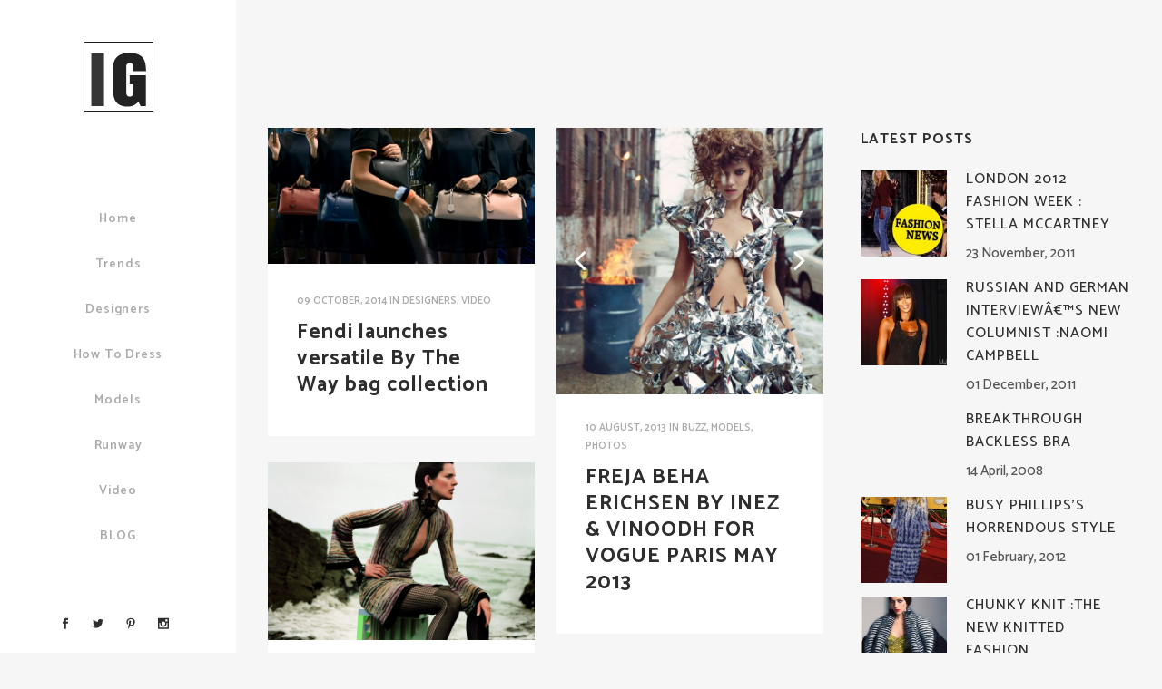

--- FILE ---
content_type: text/html; charset=UTF-8
request_url: http://www.isabellagucci.com/author/margarita/
body_size: 13851
content:
<!DOCTYPE html>
<html lang="en-US" xmlns:fb="http://www.facebook.com/2008/fbml" xmlns:og="http://opengraphprotocol.org/schema/">
<head>
	<meta charset="UTF-8" />
	
	<title>IsabellaGucci.com Fashion And Beauty For The Hardcore |   Margarita</title>

	
			
						<meta name="viewport" content="width=device-width,initial-scale=1,user-scalable=no">
		
	<link rel="profile" href="http://gmpg.org/xfn/11" />
	<link rel="pingback" href="http://www.isabellagucci.com/xmlrpc.php" />
            <link rel="shortcut icon" type="image/x-icon" href="http://www.isabellagucci.com/wp-content/uploads/2019/02/favicon.png">
        <link rel="apple-touch-icon" href="http://www.isabellagucci.com/wp-content/uploads/2019/02/favicon.png"/>
    	<link href='//fonts.googleapis.com/css?family=Raleway:100,200,300,400,500,600,700,800,900,300italic,400italic,700italic|Catamaran:100,200,300,400,500,600,700,800,900,300italic,400italic,700italic&subset=latin,latin-ext' rel='stylesheet' type='text/css'>
<script type="application/javascript">var QodeAjaxUrl = "http://www.isabellagucci.com/wp-admin/admin-ajax.php"</script><meta name='robots' content='max-image-preview:large' />
<link rel="alternate" type="application/rss+xml" title="IsabellaGucci.com Fashion And Beauty For The Hardcore &raquo; Feed" href="http://www.isabellagucci.com/feed/" />
<link rel="alternate" type="application/rss+xml" title="IsabellaGucci.com Fashion And Beauty For The Hardcore &raquo; Comments Feed" href="http://www.isabellagucci.com/comments/feed/" />
<link rel="alternate" type="application/rss+xml" title="IsabellaGucci.com Fashion And Beauty For The Hardcore &raquo; Posts by Margarita Feed" href="http://www.isabellagucci.com/author/margarita/feed/" />
<style id='wp-img-auto-sizes-contain-inline-css' type='text/css'>
img:is([sizes=auto i],[sizes^="auto," i]){contain-intrinsic-size:3000px 1500px}
/*# sourceURL=wp-img-auto-sizes-contain-inline-css */
</style>
<link rel='stylesheet' id='layerslider-css' href='http://www.isabellagucci.com/wp-content/plugins/LayerSlider/static/layerslider/css/layerslider.css?ver=6.7.6' type='text/css' media='all' />
<style id='wp-emoji-styles-inline-css' type='text/css'>

	img.wp-smiley, img.emoji {
		display: inline !important;
		border: none !important;
		box-shadow: none !important;
		height: 1em !important;
		width: 1em !important;
		margin: 0 0.07em !important;
		vertical-align: -0.1em !important;
		background: none !important;
		padding: 0 !important;
	}
/*# sourceURL=wp-emoji-styles-inline-css */
</style>
<style id='wp-block-library-inline-css' type='text/css'>
:root{--wp-block-synced-color:#7a00df;--wp-block-synced-color--rgb:122,0,223;--wp-bound-block-color:var(--wp-block-synced-color);--wp-editor-canvas-background:#ddd;--wp-admin-theme-color:#007cba;--wp-admin-theme-color--rgb:0,124,186;--wp-admin-theme-color-darker-10:#006ba1;--wp-admin-theme-color-darker-10--rgb:0,107,160.5;--wp-admin-theme-color-darker-20:#005a87;--wp-admin-theme-color-darker-20--rgb:0,90,135;--wp-admin-border-width-focus:2px}@media (min-resolution:192dpi){:root{--wp-admin-border-width-focus:1.5px}}.wp-element-button{cursor:pointer}:root .has-very-light-gray-background-color{background-color:#eee}:root .has-very-dark-gray-background-color{background-color:#313131}:root .has-very-light-gray-color{color:#eee}:root .has-very-dark-gray-color{color:#313131}:root .has-vivid-green-cyan-to-vivid-cyan-blue-gradient-background{background:linear-gradient(135deg,#00d084,#0693e3)}:root .has-purple-crush-gradient-background{background:linear-gradient(135deg,#34e2e4,#4721fb 50%,#ab1dfe)}:root .has-hazy-dawn-gradient-background{background:linear-gradient(135deg,#faaca8,#dad0ec)}:root .has-subdued-olive-gradient-background{background:linear-gradient(135deg,#fafae1,#67a671)}:root .has-atomic-cream-gradient-background{background:linear-gradient(135deg,#fdd79a,#004a59)}:root .has-nightshade-gradient-background{background:linear-gradient(135deg,#330968,#31cdcf)}:root .has-midnight-gradient-background{background:linear-gradient(135deg,#020381,#2874fc)}:root{--wp--preset--font-size--normal:16px;--wp--preset--font-size--huge:42px}.has-regular-font-size{font-size:1em}.has-larger-font-size{font-size:2.625em}.has-normal-font-size{font-size:var(--wp--preset--font-size--normal)}.has-huge-font-size{font-size:var(--wp--preset--font-size--huge)}.has-text-align-center{text-align:center}.has-text-align-left{text-align:left}.has-text-align-right{text-align:right}.has-fit-text{white-space:nowrap!important}#end-resizable-editor-section{display:none}.aligncenter{clear:both}.items-justified-left{justify-content:flex-start}.items-justified-center{justify-content:center}.items-justified-right{justify-content:flex-end}.items-justified-space-between{justify-content:space-between}.screen-reader-text{border:0;clip-path:inset(50%);height:1px;margin:-1px;overflow:hidden;padding:0;position:absolute;width:1px;word-wrap:normal!important}.screen-reader-text:focus{background-color:#ddd;clip-path:none;color:#444;display:block;font-size:1em;height:auto;left:5px;line-height:normal;padding:15px 23px 14px;text-decoration:none;top:5px;width:auto;z-index:100000}html :where(.has-border-color){border-style:solid}html :where([style*=border-top-color]){border-top-style:solid}html :where([style*=border-right-color]){border-right-style:solid}html :where([style*=border-bottom-color]){border-bottom-style:solid}html :where([style*=border-left-color]){border-left-style:solid}html :where([style*=border-width]){border-style:solid}html :where([style*=border-top-width]){border-top-style:solid}html :where([style*=border-right-width]){border-right-style:solid}html :where([style*=border-bottom-width]){border-bottom-style:solid}html :where([style*=border-left-width]){border-left-style:solid}html :where(img[class*=wp-image-]){height:auto;max-width:100%}:where(figure){margin:0 0 1em}html :where(.is-position-sticky){--wp-admin--admin-bar--position-offset:var(--wp-admin--admin-bar--height,0px)}@media screen and (max-width:600px){html :where(.is-position-sticky){--wp-admin--admin-bar--position-offset:0px}}

/*# sourceURL=wp-block-library-inline-css */
</style><style id='global-styles-inline-css' type='text/css'>
:root{--wp--preset--aspect-ratio--square: 1;--wp--preset--aspect-ratio--4-3: 4/3;--wp--preset--aspect-ratio--3-4: 3/4;--wp--preset--aspect-ratio--3-2: 3/2;--wp--preset--aspect-ratio--2-3: 2/3;--wp--preset--aspect-ratio--16-9: 16/9;--wp--preset--aspect-ratio--9-16: 9/16;--wp--preset--color--black: #000000;--wp--preset--color--cyan-bluish-gray: #abb8c3;--wp--preset--color--white: #ffffff;--wp--preset--color--pale-pink: #f78da7;--wp--preset--color--vivid-red: #cf2e2e;--wp--preset--color--luminous-vivid-orange: #ff6900;--wp--preset--color--luminous-vivid-amber: #fcb900;--wp--preset--color--light-green-cyan: #7bdcb5;--wp--preset--color--vivid-green-cyan: #00d084;--wp--preset--color--pale-cyan-blue: #8ed1fc;--wp--preset--color--vivid-cyan-blue: #0693e3;--wp--preset--color--vivid-purple: #9b51e0;--wp--preset--gradient--vivid-cyan-blue-to-vivid-purple: linear-gradient(135deg,rgb(6,147,227) 0%,rgb(155,81,224) 100%);--wp--preset--gradient--light-green-cyan-to-vivid-green-cyan: linear-gradient(135deg,rgb(122,220,180) 0%,rgb(0,208,130) 100%);--wp--preset--gradient--luminous-vivid-amber-to-luminous-vivid-orange: linear-gradient(135deg,rgb(252,185,0) 0%,rgb(255,105,0) 100%);--wp--preset--gradient--luminous-vivid-orange-to-vivid-red: linear-gradient(135deg,rgb(255,105,0) 0%,rgb(207,46,46) 100%);--wp--preset--gradient--very-light-gray-to-cyan-bluish-gray: linear-gradient(135deg,rgb(238,238,238) 0%,rgb(169,184,195) 100%);--wp--preset--gradient--cool-to-warm-spectrum: linear-gradient(135deg,rgb(74,234,220) 0%,rgb(151,120,209) 20%,rgb(207,42,186) 40%,rgb(238,44,130) 60%,rgb(251,105,98) 80%,rgb(254,248,76) 100%);--wp--preset--gradient--blush-light-purple: linear-gradient(135deg,rgb(255,206,236) 0%,rgb(152,150,240) 100%);--wp--preset--gradient--blush-bordeaux: linear-gradient(135deg,rgb(254,205,165) 0%,rgb(254,45,45) 50%,rgb(107,0,62) 100%);--wp--preset--gradient--luminous-dusk: linear-gradient(135deg,rgb(255,203,112) 0%,rgb(199,81,192) 50%,rgb(65,88,208) 100%);--wp--preset--gradient--pale-ocean: linear-gradient(135deg,rgb(255,245,203) 0%,rgb(182,227,212) 50%,rgb(51,167,181) 100%);--wp--preset--gradient--electric-grass: linear-gradient(135deg,rgb(202,248,128) 0%,rgb(113,206,126) 100%);--wp--preset--gradient--midnight: linear-gradient(135deg,rgb(2,3,129) 0%,rgb(40,116,252) 100%);--wp--preset--font-size--small: 13px;--wp--preset--font-size--medium: 20px;--wp--preset--font-size--large: 36px;--wp--preset--font-size--x-large: 42px;--wp--preset--spacing--20: 0.44rem;--wp--preset--spacing--30: 0.67rem;--wp--preset--spacing--40: 1rem;--wp--preset--spacing--50: 1.5rem;--wp--preset--spacing--60: 2.25rem;--wp--preset--spacing--70: 3.38rem;--wp--preset--spacing--80: 5.06rem;--wp--preset--shadow--natural: 6px 6px 9px rgba(0, 0, 0, 0.2);--wp--preset--shadow--deep: 12px 12px 50px rgba(0, 0, 0, 0.4);--wp--preset--shadow--sharp: 6px 6px 0px rgba(0, 0, 0, 0.2);--wp--preset--shadow--outlined: 6px 6px 0px -3px rgb(255, 255, 255), 6px 6px rgb(0, 0, 0);--wp--preset--shadow--crisp: 6px 6px 0px rgb(0, 0, 0);}:where(.is-layout-flex){gap: 0.5em;}:where(.is-layout-grid){gap: 0.5em;}body .is-layout-flex{display: flex;}.is-layout-flex{flex-wrap: wrap;align-items: center;}.is-layout-flex > :is(*, div){margin: 0;}body .is-layout-grid{display: grid;}.is-layout-grid > :is(*, div){margin: 0;}:where(.wp-block-columns.is-layout-flex){gap: 2em;}:where(.wp-block-columns.is-layout-grid){gap: 2em;}:where(.wp-block-post-template.is-layout-flex){gap: 1.25em;}:where(.wp-block-post-template.is-layout-grid){gap: 1.25em;}.has-black-color{color: var(--wp--preset--color--black) !important;}.has-cyan-bluish-gray-color{color: var(--wp--preset--color--cyan-bluish-gray) !important;}.has-white-color{color: var(--wp--preset--color--white) !important;}.has-pale-pink-color{color: var(--wp--preset--color--pale-pink) !important;}.has-vivid-red-color{color: var(--wp--preset--color--vivid-red) !important;}.has-luminous-vivid-orange-color{color: var(--wp--preset--color--luminous-vivid-orange) !important;}.has-luminous-vivid-amber-color{color: var(--wp--preset--color--luminous-vivid-amber) !important;}.has-light-green-cyan-color{color: var(--wp--preset--color--light-green-cyan) !important;}.has-vivid-green-cyan-color{color: var(--wp--preset--color--vivid-green-cyan) !important;}.has-pale-cyan-blue-color{color: var(--wp--preset--color--pale-cyan-blue) !important;}.has-vivid-cyan-blue-color{color: var(--wp--preset--color--vivid-cyan-blue) !important;}.has-vivid-purple-color{color: var(--wp--preset--color--vivid-purple) !important;}.has-black-background-color{background-color: var(--wp--preset--color--black) !important;}.has-cyan-bluish-gray-background-color{background-color: var(--wp--preset--color--cyan-bluish-gray) !important;}.has-white-background-color{background-color: var(--wp--preset--color--white) !important;}.has-pale-pink-background-color{background-color: var(--wp--preset--color--pale-pink) !important;}.has-vivid-red-background-color{background-color: var(--wp--preset--color--vivid-red) !important;}.has-luminous-vivid-orange-background-color{background-color: var(--wp--preset--color--luminous-vivid-orange) !important;}.has-luminous-vivid-amber-background-color{background-color: var(--wp--preset--color--luminous-vivid-amber) !important;}.has-light-green-cyan-background-color{background-color: var(--wp--preset--color--light-green-cyan) !important;}.has-vivid-green-cyan-background-color{background-color: var(--wp--preset--color--vivid-green-cyan) !important;}.has-pale-cyan-blue-background-color{background-color: var(--wp--preset--color--pale-cyan-blue) !important;}.has-vivid-cyan-blue-background-color{background-color: var(--wp--preset--color--vivid-cyan-blue) !important;}.has-vivid-purple-background-color{background-color: var(--wp--preset--color--vivid-purple) !important;}.has-black-border-color{border-color: var(--wp--preset--color--black) !important;}.has-cyan-bluish-gray-border-color{border-color: var(--wp--preset--color--cyan-bluish-gray) !important;}.has-white-border-color{border-color: var(--wp--preset--color--white) !important;}.has-pale-pink-border-color{border-color: var(--wp--preset--color--pale-pink) !important;}.has-vivid-red-border-color{border-color: var(--wp--preset--color--vivid-red) !important;}.has-luminous-vivid-orange-border-color{border-color: var(--wp--preset--color--luminous-vivid-orange) !important;}.has-luminous-vivid-amber-border-color{border-color: var(--wp--preset--color--luminous-vivid-amber) !important;}.has-light-green-cyan-border-color{border-color: var(--wp--preset--color--light-green-cyan) !important;}.has-vivid-green-cyan-border-color{border-color: var(--wp--preset--color--vivid-green-cyan) !important;}.has-pale-cyan-blue-border-color{border-color: var(--wp--preset--color--pale-cyan-blue) !important;}.has-vivid-cyan-blue-border-color{border-color: var(--wp--preset--color--vivid-cyan-blue) !important;}.has-vivid-purple-border-color{border-color: var(--wp--preset--color--vivid-purple) !important;}.has-vivid-cyan-blue-to-vivid-purple-gradient-background{background: var(--wp--preset--gradient--vivid-cyan-blue-to-vivid-purple) !important;}.has-light-green-cyan-to-vivid-green-cyan-gradient-background{background: var(--wp--preset--gradient--light-green-cyan-to-vivid-green-cyan) !important;}.has-luminous-vivid-amber-to-luminous-vivid-orange-gradient-background{background: var(--wp--preset--gradient--luminous-vivid-amber-to-luminous-vivid-orange) !important;}.has-luminous-vivid-orange-to-vivid-red-gradient-background{background: var(--wp--preset--gradient--luminous-vivid-orange-to-vivid-red) !important;}.has-very-light-gray-to-cyan-bluish-gray-gradient-background{background: var(--wp--preset--gradient--very-light-gray-to-cyan-bluish-gray) !important;}.has-cool-to-warm-spectrum-gradient-background{background: var(--wp--preset--gradient--cool-to-warm-spectrum) !important;}.has-blush-light-purple-gradient-background{background: var(--wp--preset--gradient--blush-light-purple) !important;}.has-blush-bordeaux-gradient-background{background: var(--wp--preset--gradient--blush-bordeaux) !important;}.has-luminous-dusk-gradient-background{background: var(--wp--preset--gradient--luminous-dusk) !important;}.has-pale-ocean-gradient-background{background: var(--wp--preset--gradient--pale-ocean) !important;}.has-electric-grass-gradient-background{background: var(--wp--preset--gradient--electric-grass) !important;}.has-midnight-gradient-background{background: var(--wp--preset--gradient--midnight) !important;}.has-small-font-size{font-size: var(--wp--preset--font-size--small) !important;}.has-medium-font-size{font-size: var(--wp--preset--font-size--medium) !important;}.has-large-font-size{font-size: var(--wp--preset--font-size--large) !important;}.has-x-large-font-size{font-size: var(--wp--preset--font-size--x-large) !important;}
/*# sourceURL=global-styles-inline-css */
</style>

<style id='classic-theme-styles-inline-css' type='text/css'>
/*! This file is auto-generated */
.wp-block-button__link{color:#fff;background-color:#32373c;border-radius:9999px;box-shadow:none;text-decoration:none;padding:calc(.667em + 2px) calc(1.333em + 2px);font-size:1.125em}.wp-block-file__button{background:#32373c;color:#fff;text-decoration:none}
/*# sourceURL=/wp-includes/css/classic-themes.min.css */
</style>
<link rel='stylesheet' id='contact-form-7-css' href='http://www.isabellagucci.com/wp-content/plugins/contact-form-7/includes/css/styles.css?ver=6.1.4' type='text/css' media='all' />
<link rel='stylesheet' id='rs-plugin-settings-css' href='http://www.isabellagucci.com/wp-content/plugins/revslider/public/assets/css/settings.css?ver=5.4.8' type='text/css' media='all' />
<style id='rs-plugin-settings-inline-css' type='text/css'>
#rs-demo-id {}
/*# sourceURL=rs-plugin-settings-inline-css */
</style>
<link rel='stylesheet' id='sc-frontend-style-css' href='http://www.isabellagucci.com/wp-content/plugins/shortcodes-indep/css/frontend-style.css?ver=6.9' type='text/css' media='all' />
<link rel='stylesheet' id='default_style-css' href='http://www.isabellagucci.com/wp-content/themes/bridge/style.css?ver=6.9' type='text/css' media='all' />
<link rel='stylesheet' id='qode_font_awesome-css' href='http://www.isabellagucci.com/wp-content/themes/bridge/css/font-awesome/css/font-awesome.min.css?ver=6.9' type='text/css' media='all' />
<link rel='stylesheet' id='qode_font_elegant-css' href='http://www.isabellagucci.com/wp-content/themes/bridge/css/elegant-icons/style.min.css?ver=6.9' type='text/css' media='all' />
<link rel='stylesheet' id='qode_linea_icons-css' href='http://www.isabellagucci.com/wp-content/themes/bridge/css/linea-icons/style.css?ver=6.9' type='text/css' media='all' />
<link rel='stylesheet' id='qode_dripicons-css' href='http://www.isabellagucci.com/wp-content/themes/bridge/css/dripicons/dripicons.css?ver=6.9' type='text/css' media='all' />
<link rel='stylesheet' id='stylesheet-css' href='http://www.isabellagucci.com/wp-content/themes/bridge/css/stylesheet.min.css?ver=6.9' type='text/css' media='all' />
<link rel='stylesheet' id='qode_print-css' href='http://www.isabellagucci.com/wp-content/themes/bridge/css/print.css?ver=6.9' type='text/css' media='all' />
<link rel='stylesheet' id='mac_stylesheet-css' href='http://www.isabellagucci.com/wp-content/themes/bridge/css/mac_stylesheet.css?ver=6.9' type='text/css' media='all' />
<link rel='stylesheet' id='webkit-css' href='http://www.isabellagucci.com/wp-content/themes/bridge/css/webkit_stylesheet.css?ver=6.9' type='text/css' media='all' />
<link rel='stylesheet' id='style_dynamic-css' href='http://www.isabellagucci.com/wp-content/themes/bridge/css/style_dynamic.css?ver=1553154274' type='text/css' media='all' />
<link rel='stylesheet' id='responsive-css' href='http://www.isabellagucci.com/wp-content/themes/bridge/css/responsive.min.css?ver=6.9' type='text/css' media='all' />
<link rel='stylesheet' id='style_dynamic_responsive-css' href='http://www.isabellagucci.com/wp-content/themes/bridge/css/style_dynamic_responsive.css?ver=1553154274' type='text/css' media='all' />
<link rel='stylesheet' id='vertical_responsive-css' href='http://www.isabellagucci.com/wp-content/themes/bridge/css/vertical_responsive.min.css?ver=6.9' type='text/css' media='all' />
<link rel='stylesheet' id='js_composer_front-css' href='http://www.isabellagucci.com/wp-content/plugins/js_composer/assets/css/js_composer.min.css?ver=5.6' type='text/css' media='all' />
<link rel='stylesheet' id='custom_css-css' href='http://www.isabellagucci.com/wp-content/themes/bridge/css/custom_css.css?ver=1553154274' type='text/css' media='all' />
<link rel='stylesheet' id='childstyle-css' href='http://www.isabellagucci.com/wp-content/themes/bridge-child/style.css?ver=6.9' type='text/css' media='all' />
<link rel='stylesheet' id='fbSEOStylesheet-css' href='http://www.isabellagucci.com/wp-content/plugins/seo-facebook-comments/assets/fbseo-style.css?ver=6.9' type='text/css' media='all' />
<script type="text/javascript" id="layerslider-greensock-js-extra">
/* <![CDATA[ */
var LS_Meta = {"v":"6.7.6"};
//# sourceURL=layerslider-greensock-js-extra
/* ]]> */
</script>
<script type="text/javascript" src="http://www.isabellagucci.com/wp-content/plugins/LayerSlider/static/layerslider/js/greensock.js?ver=1.19.0" id="layerslider-greensock-js"></script>
<script type="text/javascript" src="http://www.isabellagucci.com/wp-includes/js/jquery/jquery.min.js?ver=3.7.1" id="jquery-core-js"></script>
<script type="text/javascript" src="http://www.isabellagucci.com/wp-includes/js/jquery/jquery-migrate.min.js?ver=3.4.1" id="jquery-migrate-js"></script>
<script type="text/javascript" src="http://www.isabellagucci.com/wp-content/plugins/LayerSlider/static/layerslider/js/layerslider.kreaturamedia.jquery.js?ver=6.7.6" id="layerslider-js"></script>
<script type="text/javascript" src="http://www.isabellagucci.com/wp-content/plugins/LayerSlider/static/layerslider/js/layerslider.transitions.js?ver=6.7.6" id="layerslider-transitions-js"></script>
<script type="text/javascript" src="http://www.isabellagucci.com/wp-content/plugins/revslider/public/assets/js/jquery.themepunch.tools.min.js?ver=5.4.8" id="tp-tools-js"></script>
<script type="text/javascript" src="http://www.isabellagucci.com/wp-content/plugins/revslider/public/assets/js/jquery.themepunch.revolution.min.js?ver=5.4.8" id="revmin-js"></script>
<meta name="generator" content="Powered by LayerSlider 6.7.6 - Multi-Purpose, Responsive, Parallax, Mobile-Friendly Slider Plugin for WordPress." />
<!-- LayerSlider updates and docs at: https://layerslider.kreaturamedia.com -->
<link rel="https://api.w.org/" href="http://www.isabellagucci.com/wp-json/" /><link rel="alternate" title="JSON" type="application/json" href="http://www.isabellagucci.com/wp-json/wp/v2/users/72" /><link rel="EditURI" type="application/rsd+xml" title="RSD" href="http://www.isabellagucci.com/xmlrpc.php?rsd" />
<meta name="generator" content="WordPress 6.9" />
<meta name="generator" content="Redux 4.5.9" /><meta name="generator" content="Powered by WPBakery Page Builder - drag and drop page builder for WordPress."/>
<!--[if lte IE 9]><link rel="stylesheet" type="text/css" href="http://www.isabellagucci.com/wp-content/plugins/js_composer/assets/css/vc_lte_ie9.min.css" media="screen"><![endif]--><meta name="generator" content="Powered by Slider Revolution 5.4.8 - responsive, Mobile-Friendly Slider Plugin for WordPress with comfortable drag and drop interface." />
<script type="text/javascript">function setREVStartSize(e){									
						try{ e.c=jQuery(e.c);var i=jQuery(window).width(),t=9999,r=0,n=0,l=0,f=0,s=0,h=0;
							if(e.responsiveLevels&&(jQuery.each(e.responsiveLevels,function(e,f){f>i&&(t=r=f,l=e),i>f&&f>r&&(r=f,n=e)}),t>r&&(l=n)),f=e.gridheight[l]||e.gridheight[0]||e.gridheight,s=e.gridwidth[l]||e.gridwidth[0]||e.gridwidth,h=i/s,h=h>1?1:h,f=Math.round(h*f),"fullscreen"==e.sliderLayout){var u=(e.c.width(),jQuery(window).height());if(void 0!=e.fullScreenOffsetContainer){var c=e.fullScreenOffsetContainer.split(",");if (c) jQuery.each(c,function(e,i){u=jQuery(i).length>0?u-jQuery(i).outerHeight(!0):u}),e.fullScreenOffset.split("%").length>1&&void 0!=e.fullScreenOffset&&e.fullScreenOffset.length>0?u-=jQuery(window).height()*parseInt(e.fullScreenOffset,0)/100:void 0!=e.fullScreenOffset&&e.fullScreenOffset.length>0&&(u-=parseInt(e.fullScreenOffset,0))}f=u}else void 0!=e.minHeight&&f<e.minHeight&&(f=e.minHeight);e.c.closest(".rev_slider_wrapper").css({height:f})					
						}catch(d){console.log("Failure at Presize of Slider:"+d)}						
					};</script>
<noscript><style type="text/css"> .wpb_animate_when_almost_visible { opacity: 1; }</style></noscript></head>

<body class="archive author author-margarita author-72 wp-theme-bridge wp-child-theme-bridge-child ajax_fade page_not_loaded  vertical_menu_enabled qode-title-hidden qode_grid_1300 side_area_uncovered_from_content qode-content-sidebar-responsive qode-child-theme-ver-1.0.0 qode-theme-ver-17.2 qode-theme-bridge disabled_footer_top disabled_footer_bottom qode_header_in_grid wpb-js-composer js-comp-ver-5.6 vc_responsive" itemscope itemtype="http://schema.org/WebPage">

	<section class="side_menu right ">
				<a href="#" target="_self" class="close_side_menu"></a>
		</section>

<div class="wrapper">
	<div class="wrapper_inner">

    
    <!-- Google Analytics start -->
        <!-- Google Analytics end -->

	<aside class="vertical_menu_area with_scroll  " >
    <div class="vertical_menu_area_inner">
        
        <div class="vertical_area_background" ></div>
		<div class="vertical_logo_wrapper" >
	<div class="q_logo_vertical">
		<a itemprop="url" href="http://www.isabellagucci.com/" >
             <img itemprop="image" class="normal" src="http://www.isabellagucci.com/wp-content/uploads/2019/02/IG2.png" alt="Logo"/> 			 <img itemprop="image" class="light" src="http://www.isabellagucci.com/wp-content/themes/bridge/img/logo_white.png" alt="Logo"/> 			 <img itemprop="image" class="dark" src="http://www.isabellagucci.com/wp-content/uploads/2019/02/logo-fixed.png" alt="Logo"/> 											</a>
	</div>
	</div>
        <nav class="vertical_menu dropdown_animation vertical_menu_toggle">
            <ul id="menu-main" class=""><li id="nav-menu-item-4993" class="menu-item menu-item-type-custom menu-item-object-custom menu-item-home  narrow"><a href="http://www.isabellagucci.com/" class=""><i class="menu_icon blank fa"></i><span>Home</span><span class="plus"></span></a></li>
<li id="nav-menu-item-2116" class="menu-item menu-item-type-taxonomy menu-item-object-category  narrow"><a href="http://www.isabellagucci.com/category/trends/" class=""><i class="menu_icon blank fa"></i><span>Trends</span><span class="plus"></span></a></li>
<li id="nav-menu-item-4488" class="menu-item menu-item-type-taxonomy menu-item-object-category  narrow"><a href="http://www.isabellagucci.com/category/designers/" class=""><i class="menu_icon blank fa"></i><span>Designers</span><span class="plus"></span></a></li>
<li id="nav-menu-item-4489" class="menu-item menu-item-type-taxonomy menu-item-object-category  narrow"><a href="http://www.isabellagucci.com/category/how-to-dress/" class=""><i class="menu_icon blank fa"></i><span>How To Dress</span><span class="plus"></span></a></li>
<li id="nav-menu-item-4490" class="menu-item menu-item-type-taxonomy menu-item-object-category  narrow"><a href="http://www.isabellagucci.com/category/models/" class=""><i class="menu_icon blank fa"></i><span>Models</span><span class="plus"></span></a></li>
<li id="nav-menu-item-4491" class="menu-item menu-item-type-taxonomy menu-item-object-category  narrow"><a href="http://www.isabellagucci.com/category/runway-2/" class=""><i class="menu_icon blank fa"></i><span>Runway</span><span class="plus"></span></a></li>
<li id="nav-menu-item-4494" class="menu-item menu-item-type-taxonomy menu-item-object-category  narrow"><a href="http://www.isabellagucci.com/category/video/" class=""><i class="menu_icon blank fa"></i><span>Video</span><span class="plus"></span></a></li>
<li id="nav-menu-item-5015" class="menu-item menu-item-type-taxonomy menu-item-object-category  narrow"><a href="http://www.isabellagucci.com/category/buzz/" class=""><i class="menu_icon blank fa"></i><span>BLOG</span><span class="plus"></span></a></li>
</ul>        </nav>
        <div class="vertical_menu_area_widget_holder">
            <span class='q_social_icon_holder normal_social' data-color=#2e2e2e data-hover-color=#1ABC9C><a itemprop='url' href='https://www.facebook.com/IsabellaGucciFashion/' target='_blank'><span aria-hidden="true" class="qode_icon_font_elegant social_facebook  simple_social" style="color: #2e2e2e;margin: 0 16px 0 0;font-size: 12px;" ></span></a></span><span class='q_social_icon_holder normal_social' data-color=#2e2e2e data-hover-color=#1ABC9C><a itemprop='url' href='https://www.twitter.com/' target='_blank'><span aria-hidden="true" class="qode_icon_font_elegant social_twitter  simple_social" style="color: #2e2e2e;margin: 0 16px 0 0;font-size: 12px;" ></span></a></span><span class='q_social_icon_holder normal_social' data-color=#2e2e2e data-hover-color=#1ABC9C><a itemprop='url' href='https://www.pinterest.com/' target='_blank'><span aria-hidden="true" class="qode_icon_font_elegant social_pinterest  simple_social" style="color: #2e2e2e;margin: 0 16px 0 0;font-size: 12px;" ></span></a></span><span class='q_social_icon_holder normal_social' data-color=#2e2e2e data-hover-color=#1ABC9C><a itemprop='url' href='https://www.instagram.com/' target='_blank'><span aria-hidden="true" class="qode_icon_font_elegant social_instagram  simple_social" style="color: #2e2e2e;font-size: 12px;" ></span></a></span>        </div>
    </div>
</aside>

<header class="page_header   fixed   ">
    <div class="header_inner clearfix">
        <div class="header_bottom clearfix" style='' >
			            <div class="container">
                <div class="container_inner clearfix">
											                        <div class="header_inner_left">
								<div class="mobile_menu_button">
		<span>
			<span aria-hidden="true" class="qode_icon_font_elegant icon_menu " ></span>		</span>
	</div>
							<div class="logo_wrapper" >
	<div class="q_logo">
		<a itemprop="url" href="http://www.isabellagucci.com/" >
             <img itemprop="image" class="normal" src="http://www.isabellagucci.com/wp-content/uploads/2019/02/IG2.png" alt="Logo"/> 			 <img itemprop="image" class="light" src="http://www.isabellagucci.com/wp-content/themes/bridge/img/logo_white.png" alt="Logo"/> 			 <img itemprop="image" class="dark" src="http://www.isabellagucci.com/wp-content/uploads/2019/02/logo-fixed.png" alt="Logo"/> 			 <img itemprop="image" class="sticky" src="http://www.isabellagucci.com/wp-content/uploads/2019/02/logo-fixed.png" alt="Logo"/> 			 <img itemprop="image" class="mobile" src="http://www.isabellagucci.com/wp-content/uploads/2019/02/logo-fixed.png" alt="Logo"/> 					</a>
	</div>
	</div>                        </div>
												                </div>
            </div>
		        <nav class="mobile_menu">
	<ul id="menu-main-1" class=""><li id="mobile-menu-item-4993" class="menu-item menu-item-type-custom menu-item-object-custom menu-item-home "><a href="http://www.isabellagucci.com/" class=""><span>Home</span></a><span class="mobile_arrow"><i class="fa fa-angle-right"></i><i class="fa fa-angle-down"></i></span></li>
<li id="mobile-menu-item-2116" class="menu-item menu-item-type-taxonomy menu-item-object-category "><a href="http://www.isabellagucci.com/category/trends/" class=""><span>Trends</span></a><span class="mobile_arrow"><i class="fa fa-angle-right"></i><i class="fa fa-angle-down"></i></span></li>
<li id="mobile-menu-item-4488" class="menu-item menu-item-type-taxonomy menu-item-object-category "><a href="http://www.isabellagucci.com/category/designers/" class=""><span>Designers</span></a><span class="mobile_arrow"><i class="fa fa-angle-right"></i><i class="fa fa-angle-down"></i></span></li>
<li id="mobile-menu-item-4489" class="menu-item menu-item-type-taxonomy menu-item-object-category "><a href="http://www.isabellagucci.com/category/how-to-dress/" class=""><span>How To Dress</span></a><span class="mobile_arrow"><i class="fa fa-angle-right"></i><i class="fa fa-angle-down"></i></span></li>
<li id="mobile-menu-item-4490" class="menu-item menu-item-type-taxonomy menu-item-object-category "><a href="http://www.isabellagucci.com/category/models/" class=""><span>Models</span></a><span class="mobile_arrow"><i class="fa fa-angle-right"></i><i class="fa fa-angle-down"></i></span></li>
<li id="mobile-menu-item-4491" class="menu-item menu-item-type-taxonomy menu-item-object-category "><a href="http://www.isabellagucci.com/category/runway-2/" class=""><span>Runway</span></a><span class="mobile_arrow"><i class="fa fa-angle-right"></i><i class="fa fa-angle-down"></i></span></li>
<li id="mobile-menu-item-4494" class="menu-item menu-item-type-taxonomy menu-item-object-category "><a href="http://www.isabellagucci.com/category/video/" class=""><span>Video</span></a><span class="mobile_arrow"><i class="fa fa-angle-right"></i><i class="fa fa-angle-down"></i></span></li>
<li id="mobile-menu-item-5015" class="menu-item menu-item-type-taxonomy menu-item-object-category "><a href="http://www.isabellagucci.com/category/buzz/" class=""><span>BLOG</span></a><span class="mobile_arrow"><i class="fa fa-angle-right"></i><i class="fa fa-angle-down"></i></span></li>
</ul></nav>        </div>
    </div>
</header>
	<a id="back_to_top" href="#">
        <span class="fa-stack">
            <i class="qode_icon_font_awesome fa fa-arrow-up " ></i>        </span>
	</a>
	
	
    
    
    <div class="content ">
            <div class="meta">

            
        <div class="seo_title">IsabellaGucci.com Fashion And Beauty For The Hardcore |   Margarita</div>

        


                        
            <span id="qode_page_id">72</span>
            <div class="body_classes">archive,author,author-margarita,author-72,wp-theme-bridge,wp-child-theme-bridge-child,ajax_fade,page_not_loaded,,vertical_menu_enabled,qode-title-hidden,qode_grid_1300,side_area_uncovered_from_content,qode-content-sidebar-responsive,qode-child-theme-ver-1.0.0,qode-theme-ver-17.2,qode-theme-bridge,disabled_footer_top,disabled_footer_bottom,qode_header_in_grid,wpb-js-composer js-comp-ver-5.6,vc_responsive</div>
        </div>
        <div class="content_inner  ">
    <style type="text/css" id="stylesheet-inline-css--1">   .archive.disabled_footer_top .footer_top_holder, .archive.disabled_footer_bottom .footer_bottom_holder { display: none;}

</style>
	
				<div class="container">
            			<div class="container_inner default_template_holder clearfix">
									<div class="two_columns_66_33 background_color_sidebar grid2 clearfix">
						<div class="column1">
							<div class="column_inner">
								<div class="blog_holder blog_pinterest masonry_load_more">

			<div class="blog_holder_grid_sizer"></div>
		<div class="blog_holder_grid_gutter"></div>
						<article id="post-5293" class="post-5293 post type-post status-publish format-standard has-post-thumbnail hentry category-designers category-video">
			    <div class="post_image">
        <a itemprop="url" href="http://www.isabellagucci.com/2014/10/09/fendi-launches-versatile-by-the-way-bag-collection/" title="Fendi launches versatile By The Way bag collection">
            <img width="1366" height="696" src="http://www.isabellagucci.com/wp-content/uploads/2014/10/fendi-way-bag.jpg" class="attachment-full size-full wp-post-image" alt="" decoding="async" fetchpriority="high" srcset="http://www.isabellagucci.com/wp-content/uploads/2014/10/fendi-way-bag.jpg 1366w, http://www.isabellagucci.com/wp-content/uploads/2014/10/fendi-way-bag-450x229.jpg 450w, http://www.isabellagucci.com/wp-content/uploads/2014/10/fendi-way-bag-1024x522.jpg 1024w, http://www.isabellagucci.com/wp-content/uploads/2014/10/fendi-way-bag-330x168.jpg 330w, http://www.isabellagucci.com/wp-content/uploads/2014/10/fendi-way-bag-690x352.jpg 690w, http://www.isabellagucci.com/wp-content/uploads/2014/10/fendi-way-bag-1050x535.jpg 1050w, http://www.isabellagucci.com/wp-content/uploads/2014/10/fendi-way-bag-1138x580.jpg 1138w" sizes="(max-width: 1366px) 100vw, 1366px" />        </a>
    </div>
            <div class="post_text">
    <div class="post_text_inner">
        <div class="post_info">
            <span itemprop="dateCreated" class="time entry_date updated">09 October, 2014<meta itemprop="interactionCount" content="UserComments: 0"/></span>
            in <a href="http://www.isabellagucci.com/category/designers/" rel="category tag">Designers</a>, <a href="http://www.isabellagucci.com/category/video/" rel="category tag">Video</a>                    </div>
        <h5 itemprop="name" class="entry_title"><a itemprop="url" href="http://www.isabellagucci.com/2014/10/09/fendi-launches-versatile-by-the-way-bag-collection/" target="_self" title="Fendi launches versatile By The Way bag collection">Fendi launches versatile By The Way bag collection</a></h5>
    </div>
</div>		</article>
		

						<article id="post-5111" class="post-5111 post type-post status-publish format-gallery has-post-thumbnail hentry category-buzz category-models category-photos post_format-post-format-gallery">
                <div class="post_image">
    <div class="flexslider">
        <ul class="slides">
                            <li><a itemprop="url" target="_self" href="http://www.isabellagucci.com/2013/08/10/freja-beha-erichsen-by-inez-vinoodh-for-vogue-paris-may-2013/"><img width="1280" height="1278" src="http://www.isabellagucci.com/wp-content/uploads/2013/08/freja-beha-erichsen-by-inez-vinoodh-for-vogue-paris-may-2013-1.jpg" class="attachment-full size-full" alt="" decoding="async" srcset="http://www.isabellagucci.com/wp-content/uploads/2013/08/freja-beha-erichsen-by-inez-vinoodh-for-vogue-paris-may-2013-1.jpg 1280w, http://www.isabellagucci.com/wp-content/uploads/2013/08/freja-beha-erichsen-by-inez-vinoodh-for-vogue-paris-may-2013-1-150x150.jpg 150w, http://www.isabellagucci.com/wp-content/uploads/2013/08/freja-beha-erichsen-by-inez-vinoodh-for-vogue-paris-may-2013-1-450x449.jpg 450w, http://www.isabellagucci.com/wp-content/uploads/2013/08/freja-beha-erichsen-by-inez-vinoodh-for-vogue-paris-may-2013-1-1024x1022.jpg 1024w, http://www.isabellagucci.com/wp-content/uploads/2013/08/freja-beha-erichsen-by-inez-vinoodh-for-vogue-paris-may-2013-1-330x329.jpg 330w, http://www.isabellagucci.com/wp-content/uploads/2013/08/freja-beha-erichsen-by-inez-vinoodh-for-vogue-paris-may-2013-1-690x689.jpg 690w, http://www.isabellagucci.com/wp-content/uploads/2013/08/freja-beha-erichsen-by-inez-vinoodh-for-vogue-paris-may-2013-1-1050x1048.jpg 1050w, http://www.isabellagucci.com/wp-content/uploads/2013/08/freja-beha-erichsen-by-inez-vinoodh-for-vogue-paris-may-2013-1-581x580.jpg 581w" sizes="(max-width: 1280px) 100vw, 1280px" /></a></li>
                            <li><a itemprop="url" target="_self" href="http://www.isabellagucci.com/2013/08/10/freja-beha-erichsen-by-inez-vinoodh-for-vogue-paris-may-2013/"><img width="1024" height="1020" src="http://www.isabellagucci.com/wp-content/uploads/2013/08/freja-beha-erichsen-by-inez-vinoodh-for-vogue-paris-may-2013-9-1024x1020.jpg" class="attachment-full size-full" alt="" decoding="async" srcset="http://www.isabellagucci.com/wp-content/uploads/2013/08/freja-beha-erichsen-by-inez-vinoodh-for-vogue-paris-may-2013-9-1024x1020.jpg 1024w, http://www.isabellagucci.com/wp-content/uploads/2013/08/freja-beha-erichsen-by-inez-vinoodh-for-vogue-paris-may-2013-9-1024x1020-150x150.jpg 150w, http://www.isabellagucci.com/wp-content/uploads/2013/08/freja-beha-erichsen-by-inez-vinoodh-for-vogue-paris-may-2013-9-1024x1020-450x448.jpg 450w, http://www.isabellagucci.com/wp-content/uploads/2013/08/freja-beha-erichsen-by-inez-vinoodh-for-vogue-paris-may-2013-9-1024x1020-330x329.jpg 330w, http://www.isabellagucci.com/wp-content/uploads/2013/08/freja-beha-erichsen-by-inez-vinoodh-for-vogue-paris-may-2013-9-1024x1020-690x687.jpg 690w, http://www.isabellagucci.com/wp-content/uploads/2013/08/freja-beha-erichsen-by-inez-vinoodh-for-vogue-paris-may-2013-9-1024x1020-582x580.jpg 582w" sizes="(max-width: 1024px) 100vw, 1024px" /></a></li>
                            <li><a itemprop="url" target="_self" href="http://www.isabellagucci.com/2013/08/10/freja-beha-erichsen-by-inez-vinoodh-for-vogue-paris-may-2013/"><img width="1024" height="1024" src="http://www.isabellagucci.com/wp-content/uploads/2013/08/freja-beha-erichsen-by-inez-vinoodh-for-vogue-paris-may-2013-8-1024x1024.jpg" class="attachment-full size-full" alt="" decoding="async" loading="lazy" srcset="http://www.isabellagucci.com/wp-content/uploads/2013/08/freja-beha-erichsen-by-inez-vinoodh-for-vogue-paris-may-2013-8-1024x1024.jpg 1024w, http://www.isabellagucci.com/wp-content/uploads/2013/08/freja-beha-erichsen-by-inez-vinoodh-for-vogue-paris-may-2013-8-1024x1024-150x150.jpg 150w, http://www.isabellagucci.com/wp-content/uploads/2013/08/freja-beha-erichsen-by-inez-vinoodh-for-vogue-paris-may-2013-8-1024x1024-450x450.jpg 450w, http://www.isabellagucci.com/wp-content/uploads/2013/08/freja-beha-erichsen-by-inez-vinoodh-for-vogue-paris-may-2013-8-1024x1024-330x330.jpg 330w, http://www.isabellagucci.com/wp-content/uploads/2013/08/freja-beha-erichsen-by-inez-vinoodh-for-vogue-paris-may-2013-8-1024x1024-690x690.jpg 690w, http://www.isabellagucci.com/wp-content/uploads/2013/08/freja-beha-erichsen-by-inez-vinoodh-for-vogue-paris-may-2013-8-1024x1024-580x580.jpg 580w" sizes="auto, (max-width: 1024px) 100vw, 1024px" /></a></li>
                            <li><a itemprop="url" target="_self" href="http://www.isabellagucci.com/2013/08/10/freja-beha-erichsen-by-inez-vinoodh-for-vogue-paris-may-2013/"><img width="1024" height="1022" src="http://www.isabellagucci.com/wp-content/uploads/2013/08/freja-beha-erichsen-by-inez-vinoodh-for-vogue-paris-may-2013-4-1024x1022.jpg" class="attachment-full size-full" alt="" decoding="async" loading="lazy" srcset="http://www.isabellagucci.com/wp-content/uploads/2013/08/freja-beha-erichsen-by-inez-vinoodh-for-vogue-paris-may-2013-4-1024x1022.jpg 1024w, http://www.isabellagucci.com/wp-content/uploads/2013/08/freja-beha-erichsen-by-inez-vinoodh-for-vogue-paris-may-2013-4-1024x1022-150x150.jpg 150w, http://www.isabellagucci.com/wp-content/uploads/2013/08/freja-beha-erichsen-by-inez-vinoodh-for-vogue-paris-may-2013-4-1024x1022-450x449.jpg 450w, http://www.isabellagucci.com/wp-content/uploads/2013/08/freja-beha-erichsen-by-inez-vinoodh-for-vogue-paris-may-2013-4-1024x1022-330x329.jpg 330w, http://www.isabellagucci.com/wp-content/uploads/2013/08/freja-beha-erichsen-by-inez-vinoodh-for-vogue-paris-may-2013-4-1024x1022-690x689.jpg 690w, http://www.isabellagucci.com/wp-content/uploads/2013/08/freja-beha-erichsen-by-inez-vinoodh-for-vogue-paris-may-2013-4-1024x1022-581x580.jpg 581w" sizes="auto, (max-width: 1024px) 100vw, 1024px" /></a></li>
                            <li><a itemprop="url" target="_self" href="http://www.isabellagucci.com/2013/08/10/freja-beha-erichsen-by-inez-vinoodh-for-vogue-paris-may-2013/"><img width="1024" height="1024" src="http://www.isabellagucci.com/wp-content/uploads/2013/08/freja-beha-erichsen-by-inez-vinoodh-for-vogue-paris-may-2013-3-1024x1024.jpg" class="attachment-full size-full" alt="" decoding="async" loading="lazy" srcset="http://www.isabellagucci.com/wp-content/uploads/2013/08/freja-beha-erichsen-by-inez-vinoodh-for-vogue-paris-may-2013-3-1024x1024.jpg 1024w, http://www.isabellagucci.com/wp-content/uploads/2013/08/freja-beha-erichsen-by-inez-vinoodh-for-vogue-paris-may-2013-3-1024x1024-150x150.jpg 150w, http://www.isabellagucci.com/wp-content/uploads/2013/08/freja-beha-erichsen-by-inez-vinoodh-for-vogue-paris-may-2013-3-1024x1024-450x450.jpg 450w, http://www.isabellagucci.com/wp-content/uploads/2013/08/freja-beha-erichsen-by-inez-vinoodh-for-vogue-paris-may-2013-3-1024x1024-330x330.jpg 330w, http://www.isabellagucci.com/wp-content/uploads/2013/08/freja-beha-erichsen-by-inez-vinoodh-for-vogue-paris-may-2013-3-1024x1024-690x690.jpg 690w, http://www.isabellagucci.com/wp-content/uploads/2013/08/freja-beha-erichsen-by-inez-vinoodh-for-vogue-paris-may-2013-3-1024x1024-580x580.jpg 580w" sizes="auto, (max-width: 1024px) 100vw, 1024px" /></a></li>
                            <li><a itemprop="url" target="_self" href="http://www.isabellagucci.com/2013/08/10/freja-beha-erichsen-by-inez-vinoodh-for-vogue-paris-may-2013/"><img width="1024" height="1022" src="http://www.isabellagucci.com/wp-content/uploads/2013/08/freja-beha-erichsen-by-inez-vinoodh-for-vogue-paris-may-2013-7-1024x1022.jpg" class="attachment-full size-full" alt="" decoding="async" loading="lazy" srcset="http://www.isabellagucci.com/wp-content/uploads/2013/08/freja-beha-erichsen-by-inez-vinoodh-for-vogue-paris-may-2013-7-1024x1022.jpg 1024w, http://www.isabellagucci.com/wp-content/uploads/2013/08/freja-beha-erichsen-by-inez-vinoodh-for-vogue-paris-may-2013-7-1024x1022-150x150.jpg 150w, http://www.isabellagucci.com/wp-content/uploads/2013/08/freja-beha-erichsen-by-inez-vinoodh-for-vogue-paris-may-2013-7-1024x1022-450x449.jpg 450w, http://www.isabellagucci.com/wp-content/uploads/2013/08/freja-beha-erichsen-by-inez-vinoodh-for-vogue-paris-may-2013-7-1024x1022-330x329.jpg 330w, http://www.isabellagucci.com/wp-content/uploads/2013/08/freja-beha-erichsen-by-inez-vinoodh-for-vogue-paris-may-2013-7-1024x1022-690x689.jpg 690w, http://www.isabellagucci.com/wp-content/uploads/2013/08/freja-beha-erichsen-by-inez-vinoodh-for-vogue-paris-may-2013-7-1024x1022-581x580.jpg 581w" sizes="auto, (max-width: 1024px) 100vw, 1024px" /></a></li>
                            <li><a itemprop="url" target="_self" href="http://www.isabellagucci.com/2013/08/10/freja-beha-erichsen-by-inez-vinoodh-for-vogue-paris-may-2013/"><img width="1024" height="1024" src="http://www.isabellagucci.com/wp-content/uploads/2013/08/freja-beha-erichsen-by-inez-vinoodh-for-vogue-paris-may-2013-5-1024x1024.jpg" class="attachment-full size-full" alt="" decoding="async" loading="lazy" srcset="http://www.isabellagucci.com/wp-content/uploads/2013/08/freja-beha-erichsen-by-inez-vinoodh-for-vogue-paris-may-2013-5-1024x1024.jpg 1024w, http://www.isabellagucci.com/wp-content/uploads/2013/08/freja-beha-erichsen-by-inez-vinoodh-for-vogue-paris-may-2013-5-1024x1024-150x150.jpg 150w, http://www.isabellagucci.com/wp-content/uploads/2013/08/freja-beha-erichsen-by-inez-vinoodh-for-vogue-paris-may-2013-5-1024x1024-450x450.jpg 450w, http://www.isabellagucci.com/wp-content/uploads/2013/08/freja-beha-erichsen-by-inez-vinoodh-for-vogue-paris-may-2013-5-1024x1024-330x330.jpg 330w, http://www.isabellagucci.com/wp-content/uploads/2013/08/freja-beha-erichsen-by-inez-vinoodh-for-vogue-paris-may-2013-5-1024x1024-690x690.jpg 690w, http://www.isabellagucci.com/wp-content/uploads/2013/08/freja-beha-erichsen-by-inez-vinoodh-for-vogue-paris-may-2013-5-1024x1024-580x580.jpg 580w" sizes="auto, (max-width: 1024px) 100vw, 1024px" /></a></li>
                            <li><a itemprop="url" target="_self" href="http://www.isabellagucci.com/2013/08/10/freja-beha-erichsen-by-inez-vinoodh-for-vogue-paris-may-2013/"><img width="1024" height="1021" src="http://www.isabellagucci.com/wp-content/uploads/2013/08/freja-beha-erichsen-by-inez-vinoodh-for-vogue-paris-may-2013-6-1024x1021.jpg" class="attachment-full size-full" alt="" decoding="async" loading="lazy" srcset="http://www.isabellagucci.com/wp-content/uploads/2013/08/freja-beha-erichsen-by-inez-vinoodh-for-vogue-paris-may-2013-6-1024x1021.jpg 1024w, http://www.isabellagucci.com/wp-content/uploads/2013/08/freja-beha-erichsen-by-inez-vinoodh-for-vogue-paris-may-2013-6-1024x1021-150x150.jpg 150w, http://www.isabellagucci.com/wp-content/uploads/2013/08/freja-beha-erichsen-by-inez-vinoodh-for-vogue-paris-may-2013-6-1024x1021-450x449.jpg 450w, http://www.isabellagucci.com/wp-content/uploads/2013/08/freja-beha-erichsen-by-inez-vinoodh-for-vogue-paris-may-2013-6-1024x1021-330x329.jpg 330w, http://www.isabellagucci.com/wp-content/uploads/2013/08/freja-beha-erichsen-by-inez-vinoodh-for-vogue-paris-may-2013-6-1024x1021-690x688.jpg 690w, http://www.isabellagucci.com/wp-content/uploads/2013/08/freja-beha-erichsen-by-inez-vinoodh-for-vogue-paris-may-2013-6-1024x1021-582x580.jpg 582w" sizes="auto, (max-width: 1024px) 100vw, 1024px" /></a></li>
                            <li><a itemprop="url" target="_self" href="http://www.isabellagucci.com/2013/08/10/freja-beha-erichsen-by-inez-vinoodh-for-vogue-paris-may-2013/"><img width="1024" height="1022" src="http://www.isabellagucci.com/wp-content/uploads/2013/08/freja-beha-erichsen-by-inez-vinoodh-for-vogue-paris-may-2013-2-1024x1022.jpg" class="attachment-full size-full" alt="" decoding="async" loading="lazy" srcset="http://www.isabellagucci.com/wp-content/uploads/2013/08/freja-beha-erichsen-by-inez-vinoodh-for-vogue-paris-may-2013-2-1024x1022.jpg 1024w, http://www.isabellagucci.com/wp-content/uploads/2013/08/freja-beha-erichsen-by-inez-vinoodh-for-vogue-paris-may-2013-2-1024x1022-150x150.jpg 150w, http://www.isabellagucci.com/wp-content/uploads/2013/08/freja-beha-erichsen-by-inez-vinoodh-for-vogue-paris-may-2013-2-1024x1022-450x449.jpg 450w, http://www.isabellagucci.com/wp-content/uploads/2013/08/freja-beha-erichsen-by-inez-vinoodh-for-vogue-paris-may-2013-2-1024x1022-330x329.jpg 330w, http://www.isabellagucci.com/wp-content/uploads/2013/08/freja-beha-erichsen-by-inez-vinoodh-for-vogue-paris-may-2013-2-1024x1022-690x689.jpg 690w, http://www.isabellagucci.com/wp-content/uploads/2013/08/freja-beha-erichsen-by-inez-vinoodh-for-vogue-paris-may-2013-2-1024x1022-581x580.jpg 581w" sizes="auto, (max-width: 1024px) 100vw, 1024px" /></a></li>
                    </ul>
    </div>
</div>                <div class="post_text">
    <div class="post_text_inner">
        <div class="post_info">
            <span itemprop="dateCreated" class="time entry_date updated">10 August, 2013<meta itemprop="interactionCount" content="UserComments: 0"/></span>
            in <a href="http://www.isabellagucci.com/category/buzz/" rel="category tag">Buzz</a>, <a href="http://www.isabellagucci.com/category/models/" rel="category tag">Models</a>, <a href="http://www.isabellagucci.com/category/photos/" rel="category tag">photos</a>                    </div>
        <h5 itemprop="name" class="entry_title"><a itemprop="url" href="http://www.isabellagucci.com/2013/08/10/freja-beha-erichsen-by-inez-vinoodh-for-vogue-paris-may-2013/" target="_self" title="FREJA BEHA ERICHSEN BY INEZ &#038; VINOODH FOR VOGUE PARIS MAY 2013">FREJA BEHA ERICHSEN BY INEZ &#038; VINOODH FOR VOGUE PARIS MAY 2013</a></h5>
    </div>
</div>			</article>
		

					<article id="post-4910" class="post-4910 post type-post status-publish format-standard has-post-thumbnail hentry category-buzz category-designers category-photos tag-fall-ad-campiagn tag-missoni tag-top">
			    <div class="post_image">
        <a itemprop="url" href="http://www.isabellagucci.com/2013/07/25/major-missoni-60th-anniversary-campaign/" title="Major: Missoni 60th Anniversary Campaign">
            <img width="690" height="460" src="http://www.isabellagucci.com/wp-content/uploads/2013/07/missioni.jpg" class="attachment-full size-full wp-post-image" alt="" decoding="async" loading="lazy" srcset="http://www.isabellagucci.com/wp-content/uploads/2013/07/missioni.jpg 690w, http://www.isabellagucci.com/wp-content/uploads/2013/07/missioni-450x300.jpg 450w, http://www.isabellagucci.com/wp-content/uploads/2013/07/missioni-330x220.jpg 330w, http://www.isabellagucci.com/wp-content/uploads/2013/07/missioni-296x197.jpg 296w" sizes="auto, (max-width: 690px) 100vw, 690px" />        </a>
    </div>
            <div class="post_text">
    <div class="post_text_inner">
        <div class="post_info">
            <span itemprop="dateCreated" class="time entry_date updated">25 July, 2013<meta itemprop="interactionCount" content="UserComments: 0"/></span>
            in <a href="http://www.isabellagucci.com/category/buzz/" rel="category tag">Buzz</a>, <a href="http://www.isabellagucci.com/category/designers/" rel="category tag">Designers</a>, <a href="http://www.isabellagucci.com/category/photos/" rel="category tag">photos</a>                    </div>
        <h5 itemprop="name" class="entry_title"><a itemprop="url" href="http://www.isabellagucci.com/2013/07/25/major-missoni-60th-anniversary-campaign/" target="_self" title="Major: Missoni 60th Anniversary Campaign">Major: Missoni 60th Anniversary Campaign</a></h5>
    </div>
</div>		</article>
		

					<article id="post-4903" class="post-4903 post type-post status-publish format-standard has-post-thumbnail hentry category-designers category-video tag-designers tag-featured tag-karl-lagerfeld">
			    <div class="post_image">
        <a itemprop="url" href="http://www.isabellagucci.com/2013/07/24/women-only-a-film-by-karl-lagerfeld/" title="Women Only: A film by Karl Lagerfeld">
            <img width="690" height="460" src="http://www.isabellagucci.com/wp-content/uploads/2013/07/karl.jpg" class="attachment-full size-full wp-post-image" alt="" decoding="async" loading="lazy" srcset="http://www.isabellagucci.com/wp-content/uploads/2013/07/karl.jpg 690w, http://www.isabellagucci.com/wp-content/uploads/2013/07/karl-450x300.jpg 450w, http://www.isabellagucci.com/wp-content/uploads/2013/07/karl-330x220.jpg 330w, http://www.isabellagucci.com/wp-content/uploads/2013/07/karl-296x197.jpg 296w" sizes="auto, (max-width: 690px) 100vw, 690px" />        </a>
    </div>
            <div class="post_text">
    <div class="post_text_inner">
        <div class="post_info">
            <span itemprop="dateCreated" class="time entry_date updated">24 July, 2013<meta itemprop="interactionCount" content="UserComments: 0"/></span>
            in <a href="http://www.isabellagucci.com/category/designers/" rel="category tag">Designers</a>, <a href="http://www.isabellagucci.com/category/video/" rel="category tag">Video</a>                    </div>
        <h5 itemprop="name" class="entry_title"><a itemprop="url" href="http://www.isabellagucci.com/2013/07/24/women-only-a-film-by-karl-lagerfeld/" target="_self" title="Women Only: A film by Karl Lagerfeld">Women Only: A film by Karl Lagerfeld</a></h5>
    </div>
</div>		</article>
		

					<article id="post-4811" class="post-4811 post type-post status-publish format-standard has-post-thumbnail hentry category-accessories category-buzz category-how-to-dress category-trends">
			    <div class="post_image">
        <a itemprop="url" href="http://www.isabellagucci.com/2013/07/03/101-fashion-tricks-every-girl-should-know/" title="101 Fashion Tricks Every Girl Should Know">
            <img width="554" height="370" src="http://www.isabellagucci.com/wp-content/uploads/2013/07/shoes.jpg" class="attachment-full size-full wp-post-image" alt="" decoding="async" loading="lazy" srcset="http://www.isabellagucci.com/wp-content/uploads/2013/07/shoes.jpg 554w, http://www.isabellagucci.com/wp-content/uploads/2013/07/shoes-450x301.jpg 450w, http://www.isabellagucci.com/wp-content/uploads/2013/07/shoes-330x220.jpg 330w, http://www.isabellagucci.com/wp-content/uploads/2013/07/shoes-296x197.jpg 296w" sizes="auto, (max-width: 554px) 100vw, 554px" />        </a>
    </div>
            <div class="post_text">
    <div class="post_text_inner">
        <div class="post_info">
            <span itemprop="dateCreated" class="time entry_date updated">03 July, 2013<meta itemprop="interactionCount" content="UserComments: 0"/></span>
            in <a href="http://www.isabellagucci.com/category/accessories/" rel="category tag">Accessories</a>, <a href="http://www.isabellagucci.com/category/buzz/" rel="category tag">Buzz</a>, <a href="http://www.isabellagucci.com/category/how-to-dress/" rel="category tag">How To Dress</a>, <a href="http://www.isabellagucci.com/category/trends/" rel="category tag">Trends</a>                    </div>
        <h5 itemprop="name" class="entry_title"><a itemprop="url" href="http://www.isabellagucci.com/2013/07/03/101-fashion-tricks-every-girl-should-know/" target="_self" title="101 Fashion Tricks Every Girl Should Know">101 Fashion Tricks Every Girl Should Know</a></h5>
    </div>
</div>		</article>
		

					<article id="post-4690" class="post-4690 post type-post status-publish format-standard has-post-thumbnail hentry category-beauty category-buzz category-trends tag-beauty tag-featured tag-make-up tag-makeup tag-summer">
			    <div class="post_image">
        <a itemprop="url" href="http://www.isabellagucci.com/2013/06/22/makeup-and-beauty-trends-for-2013/" title="Makeup and beauty trends for 2013">
            <img width="620" height="710" src="http://www.isabellagucci.com/wp-content/uploads/2013/06/makeup-trends-2013-summer-spring.jpg" class="attachment-full size-full wp-post-image" alt="" decoding="async" loading="lazy" srcset="http://www.isabellagucci.com/wp-content/uploads/2013/06/makeup-trends-2013-summer-spring.jpg 620w, http://www.isabellagucci.com/wp-content/uploads/2013/06/makeup-trends-2013-summer-spring-450x515.jpg 450w, http://www.isabellagucci.com/wp-content/uploads/2013/06/makeup-trends-2013-summer-spring-330x378.jpg 330w, http://www.isabellagucci.com/wp-content/uploads/2013/06/makeup-trends-2013-summer-spring-506x580.jpg 506w" sizes="auto, (max-width: 620px) 100vw, 620px" />        </a>
    </div>
            <div class="post_text">
    <div class="post_text_inner">
        <div class="post_info">
            <span itemprop="dateCreated" class="time entry_date updated">22 June, 2013<meta itemprop="interactionCount" content="UserComments: 0"/></span>
            in <a href="http://www.isabellagucci.com/category/beauty/" rel="category tag">Beauty</a>, <a href="http://www.isabellagucci.com/category/buzz/" rel="category tag">Buzz</a>, <a href="http://www.isabellagucci.com/category/trends/" rel="category tag">Trends</a>                    </div>
        <h5 itemprop="name" class="entry_title"><a itemprop="url" href="http://www.isabellagucci.com/2013/06/22/makeup-and-beauty-trends-for-2013/" target="_self" title="Makeup and beauty trends for 2013">Makeup and beauty trends for 2013</a></h5>
    </div>
</div>		</article>
		

					<article id="post-4144" class="post-4144 post type-post status-publish format-standard has-post-thumbnail hentry category-designers category-photos category-runway-2 category-video tag-featured tag-top">
			    <div class="post_image">
        <a itemprop="url" href="http://www.isabellagucci.com/2012/09/15/czar-by-cesar-galindo-runway-2013/" title="Photos &#038; Video: CZAR by cesar galindo Runway 2013">
                    </a>
    </div>
            <div class="post_text">
    <div class="post_text_inner">
        <div class="post_info">
            <span itemprop="dateCreated" class="time entry_date updated">15 September, 2012<meta itemprop="interactionCount" content="UserComments: 0"/></span>
            in <a href="http://www.isabellagucci.com/category/designers/" rel="category tag">Designers</a>, <a href="http://www.isabellagucci.com/category/photos/" rel="category tag">photos</a>, <a href="http://www.isabellagucci.com/category/runway-2/" rel="category tag">Runway</a>, <a href="http://www.isabellagucci.com/category/video/" rel="category tag">Video</a>                    </div>
        <h5 itemprop="name" class="entry_title"><a itemprop="url" href="http://www.isabellagucci.com/2012/09/15/czar-by-cesar-galindo-runway-2013/" target="_self" title="Photos &#038; Video: CZAR by cesar galindo Runway 2013">Photos &#038; Video: CZAR by cesar galindo Runway 2013</a></h5>
    </div>
</div>		</article>
		

					<article id="post-4040" class="post-4040 post type-post status-publish format-standard has-post-thumbnail hentry category-beauty tag-beauty tag-header tag-top">
			    <div class="post_image">
        <a itemprop="url" href="http://www.isabellagucci.com/2012/05/13/cosmic-beauty-finds/" title="Cosmic Beauty Finds">
                    </a>
    </div>
            <div class="post_text">
    <div class="post_text_inner">
        <div class="post_info">
            <span itemprop="dateCreated" class="time entry_date updated">13 May, 2012<meta itemprop="interactionCount" content="UserComments: 0"/></span>
            in <a href="http://www.isabellagucci.com/category/beauty/" rel="category tag">Beauty</a>                    </div>
        <h5 itemprop="name" class="entry_title"><a itemprop="url" href="http://www.isabellagucci.com/2012/05/13/cosmic-beauty-finds/" target="_self" title="Cosmic Beauty Finds">Cosmic Beauty Finds</a></h5>
    </div>
</div>		</article>
		

					<article id="post-4031" class="post-4031 post type-post status-publish format-standard has-post-thumbnail hentry category-models category-monumental-disasters tag-beauty">
			    <div class="post_image">
        <a itemprop="url" href="http://www.isabellagucci.com/2012/05/12/tyra-banks-smokey-eyed-look-fail/" title="Tyra Banks Smokey Eyed Look FAIL!">
                    </a>
    </div>
            <div class="post_text">
    <div class="post_text_inner">
        <div class="post_info">
            <span itemprop="dateCreated" class="time entry_date updated">12 May, 2012<meta itemprop="interactionCount" content="UserComments: 0"/></span>
            in <a href="http://www.isabellagucci.com/category/models/" rel="category tag">Models</a>, <a href="http://www.isabellagucci.com/category/monumental-disasters/" rel="category tag">Monumental Disasters</a>                    </div>
        <h5 itemprop="name" class="entry_title"><a itemprop="url" href="http://www.isabellagucci.com/2012/05/12/tyra-banks-smokey-eyed-look-fail/" target="_self" title="Tyra Banks Smokey Eyed Look FAIL!">Tyra Banks Smokey Eyed Look FAIL!</a></h5>
    </div>
</div>		</article>
		

					<article id="post-3955" class="post-3955 post type-post status-publish format-standard has-post-thumbnail hentry category-designers tag-header tag-top">
			    <div class="post_image">
        <a itemprop="url" href="http://www.isabellagucci.com/2012/04/28/john-bartlett-fall-2012-collection/" title="John Bartlett : Fall 2012 Collection">
            <img width="320" height="480" src="http://www.isabellagucci.com/wp-content/uploads/2012/04/John-Bartlett-11.jpg" class="attachment-full size-full wp-post-image" alt="" decoding="async" loading="lazy" />        </a>
    </div>
            <div class="post_text">
    <div class="post_text_inner">
        <div class="post_info">
            <span itemprop="dateCreated" class="time entry_date updated">28 April, 2012<meta itemprop="interactionCount" content="UserComments: 0"/></span>
            in <a href="http://www.isabellagucci.com/category/designers/" rel="category tag">Designers</a>                    </div>
        <h5 itemprop="name" class="entry_title"><a itemprop="url" href="http://www.isabellagucci.com/2012/04/28/john-bartlett-fall-2012-collection/" target="_self" title="John Bartlett : Fall 2012 Collection">John Bartlett : Fall 2012 Collection</a></h5>
    </div>
</div>		</article>
		

			</div>
			<div class="blog_load_more_button_holder">
				<div class="blog_load_more_button"><span rel="7"><a href="http://www.isabellagucci.com/author/margarita/page/2/" >Show more</a></span></div>
				<div class="blog_load_more_button_loading"><a href="javascript: void(0)" class="qbutton">Loading...</a></div>
			</div>
			 							</div>
						</div>
						<div class="column2">
								<div class="column_inner">
		<aside class="sidebar">
							
			<div class="widget qode_latest_posts_widget"><h5>Latest Posts</h5>
<div class='latest_post_holder image_in_box  ' >
    <ul>
    
        <li class="clearfix">
            <div class="latest_post"  >
                <div class="latest_post_image clearfix">
                    <a itemprop="url" href="http://www.isabellagucci.com/2011/11/23/stella-mccartney-show-london-fashion-week/">
                                                <img itemprop="image" src="http://www.isabellagucci.com/wp-content/uploads/2011/11/stela-mccartney1-150x150.jpg" alt="" />
                    </a>
                </div>


                <div class="latest_post_text">
                    <div class="latest_post_inner">
                        <div class="latest_post_text_inner">
                            <h5 itemprop="name" class="latest_post_title entry_title"><a itemprop="url" href="http://www.isabellagucci.com/2011/11/23/stella-mccartney-show-london-fashion-week/">London 2012 Fashion Week : Stella McCartney</a></h5>
                            
                            <span class="post_infos">
                                                                    <span class="date_hour_holder">
                                        <span itemprop="dateCreated" class="date entry_date updated">23 November, 2011 <meta itemprop="interactionCount" content="UserComments: 0"/></span>
                                    </span>
                                
                                
                                
                                
                                                            </span>
                        </div>
                    </div>
                </div>
            </div>
        </li>
        
        <li class="clearfix">
            <div class="latest_post"  >
                <div class="latest_post_image clearfix">
                    <a itemprop="url" href="http://www.isabellagucci.com/2011/12/01/russian-and-german-interview%e2%80%99s-new-columnist-naomi-campbell/">
                                                <img itemprop="image" src="http://www.isabellagucci.com/wp-content/uploads/2011/12/naomi-3-150x150.jpg" alt="" />
                    </a>
                </div>


                <div class="latest_post_text">
                    <div class="latest_post_inner">
                        <div class="latest_post_text_inner">
                            <h5 itemprop="name" class="latest_post_title entry_title"><a itemprop="url" href="http://www.isabellagucci.com/2011/12/01/russian-and-german-interview%e2%80%99s-new-columnist-naomi-campbell/">Russian and German Interviewâ€™s New Columnist :Naomi Campbell</a></h5>
                            
                            <span class="post_infos">
                                                                    <span class="date_hour_holder">
                                        <span itemprop="dateCreated" class="date entry_date updated">01 December, 2011 <meta itemprop="interactionCount" content="UserComments: 0"/></span>
                                    </span>
                                
                                
                                
                                
                                                            </span>
                        </div>
                    </div>
                </div>
            </div>
        </li>
        
        <li class="clearfix">
            <div class="latest_post"  >
                <div class="latest_post_image clearfix">
                    <a itemprop="url" href="http://www.isabellagucci.com/2008/04/14/breakthrough-backless-bra-2/">
                                                <img itemprop="image" src="" alt="" />
                    </a>
                </div>


                <div class="latest_post_text">
                    <div class="latest_post_inner">
                        <div class="latest_post_text_inner">
                            <h5 itemprop="name" class="latest_post_title entry_title"><a itemprop="url" href="http://www.isabellagucci.com/2008/04/14/breakthrough-backless-bra-2/">Breakthrough Backless Bra</a></h5>
                            
                            <span class="post_infos">
                                                                    <span class="date_hour_holder">
                                        <span itemprop="dateCreated" class="date entry_date updated">14 April, 2008 <meta itemprop="interactionCount" content="UserComments: 0"/></span>
                                    </span>
                                
                                
                                
                                
                                                            </span>
                        </div>
                    </div>
                </div>
            </div>
        </li>
        
        <li class="clearfix">
            <div class="latest_post"  >
                <div class="latest_post_image clearfix">
                    <a itemprop="url" href="http://www.isabellagucci.com/2012/02/01/busy-phillipss-horrendous-style/">
                                                <img itemprop="image" src="http://www.isabellagucci.com/wp-content/uploads/2012/02/Busy-Phillips-2012-SAG-Awards1-150x150.jpg" alt="" />
                    </a>
                </div>


                <div class="latest_post_text">
                    <div class="latest_post_inner">
                        <div class="latest_post_text_inner">
                            <h5 itemprop="name" class="latest_post_title entry_title"><a itemprop="url" href="http://www.isabellagucci.com/2012/02/01/busy-phillipss-horrendous-style/">Busy Phillips&#8217;s Horrendous Style</a></h5>
                            
                            <span class="post_infos">
                                                                    <span class="date_hour_holder">
                                        <span itemprop="dateCreated" class="date entry_date updated">01 February, 2012 <meta itemprop="interactionCount" content="UserComments: 0"/></span>
                                    </span>
                                
                                
                                
                                
                                                            </span>
                        </div>
                    </div>
                </div>
            </div>
        </li>
        
        <li class="clearfix">
            <div class="latest_post"  >
                <div class="latest_post_image clearfix">
                    <a itemprop="url" href="http://www.isabellagucci.com/2011/11/23/knitted-fashion-chunky-knit/">
                                                <img itemprop="image" src="http://www.isabellagucci.com/wp-content/uploads/2011/11/knit-new-150x150.jpg" alt="" />
                    </a>
                </div>


                <div class="latest_post_text">
                    <div class="latest_post_inner">
                        <div class="latest_post_text_inner">
                            <h5 itemprop="name" class="latest_post_title entry_title"><a itemprop="url" href="http://www.isabellagucci.com/2011/11/23/knitted-fashion-chunky-knit/">Chunky knit :The New Knitted Fashion</a></h5>
                            
                            <span class="post_infos">
                                                                    <span class="date_hour_holder">
                                        <span itemprop="dateCreated" class="date entry_date updated">23 November, 2011 <meta itemprop="interactionCount" content="UserComments: 0"/></span>
                                    </span>
                                
                                
                                
                                
                                                            </span>
                        </div>
                    </div>
                </div>
            </div>
        </li>
        
    </ul>
</div></div><div id="media_image-3" class="widget widget_media_image posts_holder"><a href="https://www.shadyladiestours.com"><img width="450" height="450" src="http://www.isabellagucci.com/wp-content/uploads/2019/03/fashion-and-beauty-tour-450x450.jpg" class="image wp-image-5403  attachment-medium size-medium" alt="" style="max-width: 100%; height: auto;" decoding="async" loading="lazy" srcset="http://www.isabellagucci.com/wp-content/uploads/2019/03/fashion-and-beauty-tour-450x450.jpg 450w, http://www.isabellagucci.com/wp-content/uploads/2019/03/fashion-and-beauty-tour-150x150.jpg 150w, http://www.isabellagucci.com/wp-content/uploads/2019/03/fashion-and-beauty-tour-570x570.jpg 570w, http://www.isabellagucci.com/wp-content/uploads/2019/03/fashion-and-beauty-tour.jpg 600w, http://www.isabellagucci.com/wp-content/uploads/2019/03/fashion-and-beauty-tour-500x500.jpg 500w" sizes="auto, (max-width: 450px) 100vw, 450px" /></a></div>		</aside>
	</div>
	
						</div>
					</div>
						</div>
            		</div>
		
	</div>
</div>



	<footer >
		<div class="footer_inner clearfix">
				<div class="footer_top_holder">
            			<div class="footer_top">
								<div class="container">
					<div class="container_inner">
																	<div class="four_columns clearfix">
								<div class="column1 footer_col1">
									<div class="column_inner">
																			</div>
								</div>
								<div class="column2 footer_col2">
									<div class="column_inner">
																			</div>
								</div>
								<div class="column3 footer_col3">
									<div class="column_inner">
																			</div>
								</div>
								<div class="column4 footer_col4">
									<div class="column_inner">
																			</div>
								</div>
							</div>
															</div>
				</div>
							</div>
					</div>
							<div class="footer_bottom_holder">
                									<div class="footer_bottom">
							</div>
								</div>
				</div>
	</footer>
		
</div>
</div>
<script type="speculationrules">
{"prefetch":[{"source":"document","where":{"and":[{"href_matches":"/*"},{"not":{"href_matches":["/wp-*.php","/wp-admin/*","/wp-content/uploads/*","/wp-content/*","/wp-content/plugins/*","/wp-content/themes/bridge-child/*","/wp-content/themes/bridge/*","/*\\?(.+)"]}},{"not":{"selector_matches":"a[rel~=\"nofollow\"]"}},{"not":{"selector_matches":".no-prefetch, .no-prefetch a"}}]},"eagerness":"conservative"}]}
</script>
<script type="text/javascript" src="http://www.isabellagucci.com/wp-includes/js/dist/hooks.min.js?ver=dd5603f07f9220ed27f1" id="wp-hooks-js"></script>
<script type="text/javascript" src="http://www.isabellagucci.com/wp-includes/js/dist/i18n.min.js?ver=c26c3dc7bed366793375" id="wp-i18n-js"></script>
<script type="text/javascript" id="wp-i18n-js-after">
/* <![CDATA[ */
wp.i18n.setLocaleData( { 'text direction\u0004ltr': [ 'ltr' ] } );
//# sourceURL=wp-i18n-js-after
/* ]]> */
</script>
<script type="text/javascript" src="http://www.isabellagucci.com/wp-content/plugins/contact-form-7/includes/swv/js/index.js?ver=6.1.4" id="swv-js"></script>
<script type="text/javascript" id="contact-form-7-js-before">
/* <![CDATA[ */
var wpcf7 = {
    "api": {
        "root": "http:\/\/www.isabellagucci.com\/wp-json\/",
        "namespace": "contact-form-7\/v1"
    },
    "cached": 1
};
//# sourceURL=contact-form-7-js-before
/* ]]> */
</script>
<script type="text/javascript" src="http://www.isabellagucci.com/wp-content/plugins/contact-form-7/includes/js/index.js?ver=6.1.4" id="contact-form-7-js"></script>
<script type="text/javascript" id="qode-like-js-extra">
/* <![CDATA[ */
var qodeLike = {"ajaxurl":"http://www.isabellagucci.com/wp-admin/admin-ajax.php"};
//# sourceURL=qode-like-js-extra
/* ]]> */
</script>
<script type="text/javascript" src="http://www.isabellagucci.com/wp-content/themes/bridge/js/plugins/qode-like.min.js?ver=6.9" id="qode-like-js"></script>
<script type="text/javascript" src="http://www.isabellagucci.com/wp-includes/js/jquery/ui/core.min.js?ver=1.13.3" id="jquery-ui-core-js"></script>
<script type="text/javascript" src="http://www.isabellagucci.com/wp-includes/js/jquery/ui/accordion.min.js?ver=1.13.3" id="jquery-ui-accordion-js"></script>
<script type="text/javascript" src="http://www.isabellagucci.com/wp-includes/js/jquery/ui/menu.min.js?ver=1.13.3" id="jquery-ui-menu-js"></script>
<script type="text/javascript" src="http://www.isabellagucci.com/wp-includes/js/dist/dom-ready.min.js?ver=f77871ff7694fffea381" id="wp-dom-ready-js"></script>
<script type="text/javascript" src="http://www.isabellagucci.com/wp-includes/js/dist/a11y.min.js?ver=cb460b4676c94bd228ed" id="wp-a11y-js"></script>
<script type="text/javascript" src="http://www.isabellagucci.com/wp-includes/js/jquery/ui/autocomplete.min.js?ver=1.13.3" id="jquery-ui-autocomplete-js"></script>
<script type="text/javascript" src="http://www.isabellagucci.com/wp-includes/js/jquery/ui/controlgroup.min.js?ver=1.13.3" id="jquery-ui-controlgroup-js"></script>
<script type="text/javascript" src="http://www.isabellagucci.com/wp-includes/js/jquery/ui/checkboxradio.min.js?ver=1.13.3" id="jquery-ui-checkboxradio-js"></script>
<script type="text/javascript" src="http://www.isabellagucci.com/wp-includes/js/jquery/ui/button.min.js?ver=1.13.3" id="jquery-ui-button-js"></script>
<script type="text/javascript" src="http://www.isabellagucci.com/wp-includes/js/jquery/ui/datepicker.min.js?ver=1.13.3" id="jquery-ui-datepicker-js"></script>
<script type="text/javascript" id="jquery-ui-datepicker-js-after">
/* <![CDATA[ */
jQuery(function(jQuery){jQuery.datepicker.setDefaults({"closeText":"Close","currentText":"Today","monthNames":["January","February","March","April","May","June","July","August","September","October","November","December"],"monthNamesShort":["Jan","Feb","Mar","Apr","May","Jun","Jul","Aug","Sep","Oct","Nov","Dec"],"nextText":"Next","prevText":"Previous","dayNames":["Sunday","Monday","Tuesday","Wednesday","Thursday","Friday","Saturday"],"dayNamesShort":["Sun","Mon","Tue","Wed","Thu","Fri","Sat"],"dayNamesMin":["S","M","T","W","T","F","S"],"dateFormat":"MM d, yy","firstDay":1,"isRTL":false});});
//# sourceURL=jquery-ui-datepicker-js-after
/* ]]> */
</script>
<script type="text/javascript" src="http://www.isabellagucci.com/wp-includes/js/jquery/ui/mouse.min.js?ver=1.13.3" id="jquery-ui-mouse-js"></script>
<script type="text/javascript" src="http://www.isabellagucci.com/wp-includes/js/jquery/ui/resizable.min.js?ver=1.13.3" id="jquery-ui-resizable-js"></script>
<script type="text/javascript" src="http://www.isabellagucci.com/wp-includes/js/jquery/ui/draggable.min.js?ver=1.13.3" id="jquery-ui-draggable-js"></script>
<script type="text/javascript" src="http://www.isabellagucci.com/wp-includes/js/jquery/ui/dialog.min.js?ver=1.13.3" id="jquery-ui-dialog-js"></script>
<script type="text/javascript" src="http://www.isabellagucci.com/wp-includes/js/jquery/ui/droppable.min.js?ver=1.13.3" id="jquery-ui-droppable-js"></script>
<script type="text/javascript" src="http://www.isabellagucci.com/wp-includes/js/jquery/ui/progressbar.min.js?ver=1.13.3" id="jquery-ui-progressbar-js"></script>
<script type="text/javascript" src="http://www.isabellagucci.com/wp-includes/js/jquery/ui/selectable.min.js?ver=1.13.3" id="jquery-ui-selectable-js"></script>
<script type="text/javascript" src="http://www.isabellagucci.com/wp-includes/js/jquery/ui/sortable.min.js?ver=1.13.3" id="jquery-ui-sortable-js"></script>
<script type="text/javascript" src="http://www.isabellagucci.com/wp-includes/js/jquery/ui/slider.min.js?ver=1.13.3" id="jquery-ui-slider-js"></script>
<script type="text/javascript" src="http://www.isabellagucci.com/wp-includes/js/jquery/ui/spinner.min.js?ver=1.13.3" id="jquery-ui-spinner-js"></script>
<script type="text/javascript" src="http://www.isabellagucci.com/wp-includes/js/jquery/ui/tooltip.min.js?ver=1.13.3" id="jquery-ui-tooltip-js"></script>
<script type="text/javascript" src="http://www.isabellagucci.com/wp-includes/js/jquery/ui/tabs.min.js?ver=1.13.3" id="jquery-ui-tabs-js"></script>
<script type="text/javascript" src="http://www.isabellagucci.com/wp-includes/js/jquery/ui/effect.min.js?ver=1.13.3" id="jquery-effects-core-js"></script>
<script type="text/javascript" src="http://www.isabellagucci.com/wp-includes/js/jquery/ui/effect-blind.min.js?ver=1.13.3" id="jquery-effects-blind-js"></script>
<script type="text/javascript" src="http://www.isabellagucci.com/wp-includes/js/jquery/ui/effect-bounce.min.js?ver=1.13.3" id="jquery-effects-bounce-js"></script>
<script type="text/javascript" src="http://www.isabellagucci.com/wp-includes/js/jquery/ui/effect-clip.min.js?ver=1.13.3" id="jquery-effects-clip-js"></script>
<script type="text/javascript" src="http://www.isabellagucci.com/wp-includes/js/jquery/ui/effect-drop.min.js?ver=1.13.3" id="jquery-effects-drop-js"></script>
<script type="text/javascript" src="http://www.isabellagucci.com/wp-includes/js/jquery/ui/effect-explode.min.js?ver=1.13.3" id="jquery-effects-explode-js"></script>
<script type="text/javascript" src="http://www.isabellagucci.com/wp-includes/js/jquery/ui/effect-fade.min.js?ver=1.13.3" id="jquery-effects-fade-js"></script>
<script type="text/javascript" src="http://www.isabellagucci.com/wp-includes/js/jquery/ui/effect-fold.min.js?ver=1.13.3" id="jquery-effects-fold-js"></script>
<script type="text/javascript" src="http://www.isabellagucci.com/wp-includes/js/jquery/ui/effect-highlight.min.js?ver=1.13.3" id="jquery-effects-highlight-js"></script>
<script type="text/javascript" src="http://www.isabellagucci.com/wp-includes/js/jquery/ui/effect-pulsate.min.js?ver=1.13.3" id="jquery-effects-pulsate-js"></script>
<script type="text/javascript" src="http://www.isabellagucci.com/wp-includes/js/jquery/ui/effect-size.min.js?ver=1.13.3" id="jquery-effects-size-js"></script>
<script type="text/javascript" src="http://www.isabellagucci.com/wp-includes/js/jquery/ui/effect-scale.min.js?ver=1.13.3" id="jquery-effects-scale-js"></script>
<script type="text/javascript" src="http://www.isabellagucci.com/wp-includes/js/jquery/ui/effect-shake.min.js?ver=1.13.3" id="jquery-effects-shake-js"></script>
<script type="text/javascript" src="http://www.isabellagucci.com/wp-includes/js/jquery/ui/effect-slide.min.js?ver=1.13.3" id="jquery-effects-slide-js"></script>
<script type="text/javascript" src="http://www.isabellagucci.com/wp-includes/js/jquery/ui/effect-transfer.min.js?ver=1.13.3" id="jquery-effects-transfer-js"></script>
<script type="text/javascript" src="http://www.isabellagucci.com/wp-content/themes/bridge/js/plugins.js?ver=6.9" id="plugins-js"></script>
<script type="text/javascript" src="http://www.isabellagucci.com/wp-content/themes/bridge/js/plugins/jquery.carouFredSel-6.2.1.min.js?ver=6.9" id="carouFredSel-js"></script>
<script type="text/javascript" src="http://www.isabellagucci.com/wp-content/themes/bridge/js/plugins/lemmon-slider.min.js?ver=6.9" id="lemmonSlider-js"></script>
<script type="text/javascript" src="http://www.isabellagucci.com/wp-content/themes/bridge/js/plugins/jquery.fullPage.min.js?ver=6.9" id="one_page_scroll-js"></script>
<script type="text/javascript" src="http://www.isabellagucci.com/wp-content/themes/bridge/js/plugins/jquery.mousewheel.min.js?ver=6.9" id="mousewheel-js"></script>
<script type="text/javascript" src="http://www.isabellagucci.com/wp-content/themes/bridge/js/plugins/jquery.touchSwipe.min.js?ver=6.9" id="touchSwipe-js"></script>
<script type="text/javascript" src="http://www.isabellagucci.com/wp-content/plugins/js_composer/assets/lib/bower/isotope/dist/isotope.pkgd.min.js?ver=5.6" id="isotope-js"></script>
<script type="text/javascript" src="http://www.isabellagucci.com/wp-content/themes/bridge/js/plugins/packery-mode.pkgd.min.js?ver=6.9" id="packery-js"></script>
<script type="text/javascript" src="http://www.isabellagucci.com/wp-content/themes/bridge/js/plugins/jquery.stretch.js?ver=6.9" id="stretch-js"></script>
<script type="text/javascript" src="http://www.isabellagucci.com/wp-content/themes/bridge/js/plugins/imagesloaded.js?ver=6.9" id="imagesLoaded-js"></script>
<script type="text/javascript" src="http://www.isabellagucci.com/wp-content/themes/bridge/js/plugins/rangeslider.min.js?ver=6.9" id="rangeSlider-js"></script>
<script type="text/javascript" src="http://www.isabellagucci.com/wp-content/themes/bridge/js/plugins/jquery.event.move.js?ver=6.9" id="eventMove-js"></script>
<script type="text/javascript" src="http://www.isabellagucci.com/wp-content/themes/bridge/js/plugins/jquery.twentytwenty.js?ver=6.9" id="twentytwenty-js"></script>
<script type="text/javascript" id="default_dynamic-js-extra">
/* <![CDATA[ */
var no_ajax_obj = {"no_ajax_pages":["","http://www.isabellagucci.com/wp-login.php?action=logout&_wpnonce=d59bf37f33"]};
//# sourceURL=default_dynamic-js-extra
/* ]]> */
</script>
<script type="text/javascript" src="http://www.isabellagucci.com/wp-content/themes/bridge/js/default_dynamic.js?ver=1553154274" id="default_dynamic-js"></script>
<script type="text/javascript" id="default-js-extra">
/* <![CDATA[ */
var QodeAdminAjax = {"ajaxurl":"http://www.isabellagucci.com/wp-admin/admin-ajax.php"};
var qodeGlobalVars = {"vars":{"qodeAddingToCartLabel":"Adding to Cart..."}};
//# sourceURL=default-js-extra
/* ]]> */
</script>
<script type="text/javascript" src="http://www.isabellagucci.com/wp-content/themes/bridge/js/default.min.js?ver=6.9" id="default-js"></script>
<script type="text/javascript" src="http://www.isabellagucci.com/wp-content/themes/bridge/js/custom_js.js?ver=1553154274" id="custom_js-js"></script>
<script type="text/javascript" src="http://www.isabellagucci.com/wp-content/themes/bridge/js/ajax.min.js?ver=6.9" id="ajax-js"></script>
<script type="text/javascript" src="http://www.isabellagucci.com/wp-content/plugins/js_composer/assets/js/dist/js_composer_front.min.js?ver=5.6" id="wpb_composer_front_js-js"></script>
<script id="wp-emoji-settings" type="application/json">
{"baseUrl":"https://s.w.org/images/core/emoji/17.0.2/72x72/","ext":".png","svgUrl":"https://s.w.org/images/core/emoji/17.0.2/svg/","svgExt":".svg","source":{"concatemoji":"http://www.isabellagucci.com/wp-includes/js/wp-emoji-release.min.js?ver=6.9"}}
</script>
<script type="module">
/* <![CDATA[ */
/*! This file is auto-generated */
const a=JSON.parse(document.getElementById("wp-emoji-settings").textContent),o=(window._wpemojiSettings=a,"wpEmojiSettingsSupports"),s=["flag","emoji"];function i(e){try{var t={supportTests:e,timestamp:(new Date).valueOf()};sessionStorage.setItem(o,JSON.stringify(t))}catch(e){}}function c(e,t,n){e.clearRect(0,0,e.canvas.width,e.canvas.height),e.fillText(t,0,0);t=new Uint32Array(e.getImageData(0,0,e.canvas.width,e.canvas.height).data);e.clearRect(0,0,e.canvas.width,e.canvas.height),e.fillText(n,0,0);const a=new Uint32Array(e.getImageData(0,0,e.canvas.width,e.canvas.height).data);return t.every((e,t)=>e===a[t])}function p(e,t){e.clearRect(0,0,e.canvas.width,e.canvas.height),e.fillText(t,0,0);var n=e.getImageData(16,16,1,1);for(let e=0;e<n.data.length;e++)if(0!==n.data[e])return!1;return!0}function u(e,t,n,a){switch(t){case"flag":return n(e,"\ud83c\udff3\ufe0f\u200d\u26a7\ufe0f","\ud83c\udff3\ufe0f\u200b\u26a7\ufe0f")?!1:!n(e,"\ud83c\udde8\ud83c\uddf6","\ud83c\udde8\u200b\ud83c\uddf6")&&!n(e,"\ud83c\udff4\udb40\udc67\udb40\udc62\udb40\udc65\udb40\udc6e\udb40\udc67\udb40\udc7f","\ud83c\udff4\u200b\udb40\udc67\u200b\udb40\udc62\u200b\udb40\udc65\u200b\udb40\udc6e\u200b\udb40\udc67\u200b\udb40\udc7f");case"emoji":return!a(e,"\ud83e\u1fac8")}return!1}function f(e,t,n,a){let r;const o=(r="undefined"!=typeof WorkerGlobalScope&&self instanceof WorkerGlobalScope?new OffscreenCanvas(300,150):document.createElement("canvas")).getContext("2d",{willReadFrequently:!0}),s=(o.textBaseline="top",o.font="600 32px Arial",{});return e.forEach(e=>{s[e]=t(o,e,n,a)}),s}function r(e){var t=document.createElement("script");t.src=e,t.defer=!0,document.head.appendChild(t)}a.supports={everything:!0,everythingExceptFlag:!0},new Promise(t=>{let n=function(){try{var e=JSON.parse(sessionStorage.getItem(o));if("object"==typeof e&&"number"==typeof e.timestamp&&(new Date).valueOf()<e.timestamp+604800&&"object"==typeof e.supportTests)return e.supportTests}catch(e){}return null}();if(!n){if("undefined"!=typeof Worker&&"undefined"!=typeof OffscreenCanvas&&"undefined"!=typeof URL&&URL.createObjectURL&&"undefined"!=typeof Blob)try{var e="postMessage("+f.toString()+"("+[JSON.stringify(s),u.toString(),c.toString(),p.toString()].join(",")+"));",a=new Blob([e],{type:"text/javascript"});const r=new Worker(URL.createObjectURL(a),{name:"wpTestEmojiSupports"});return void(r.onmessage=e=>{i(n=e.data),r.terminate(),t(n)})}catch(e){}i(n=f(s,u,c,p))}t(n)}).then(e=>{for(const n in e)a.supports[n]=e[n],a.supports.everything=a.supports.everything&&a.supports[n],"flag"!==n&&(a.supports.everythingExceptFlag=a.supports.everythingExceptFlag&&a.supports[n]);var t;a.supports.everythingExceptFlag=a.supports.everythingExceptFlag&&!a.supports.flag,a.supports.everything||((t=a.source||{}).concatemoji?r(t.concatemoji):t.wpemoji&&t.twemoji&&(r(t.twemoji),r(t.wpemoji)))});
//# sourceURL=http://www.isabellagucci.com/wp-includes/js/wp-emoji-loader.min.js
/* ]]> */
</script>
</body>
</html>